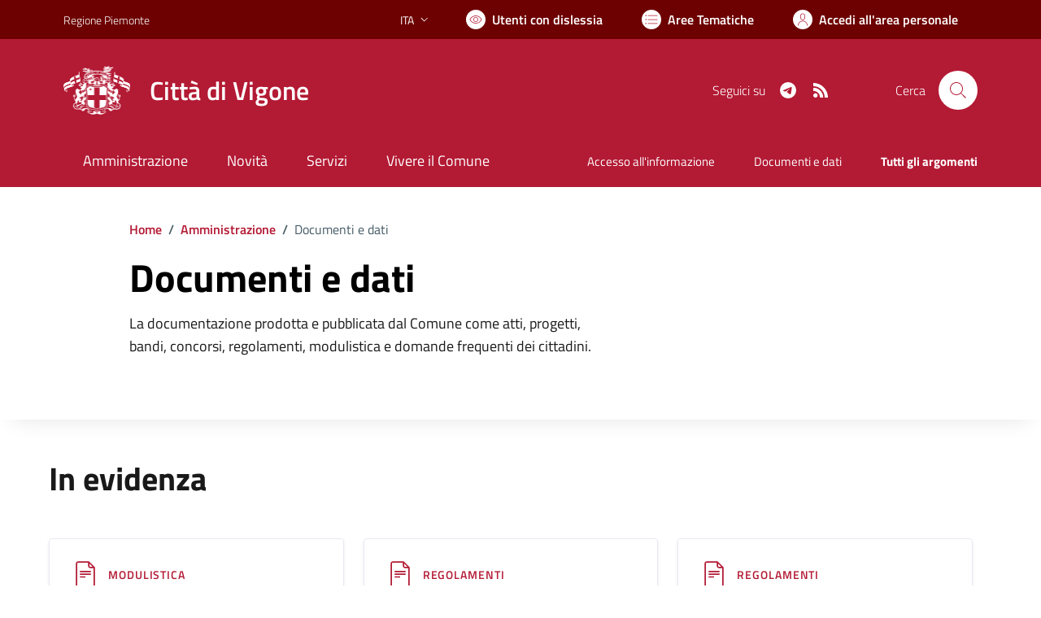

--- FILE ---
content_type: text/html; charset=utf-8
request_url: https://www.comune.vigone.to.it/services/v1/ashx_master/carica_random_ricerca.ashx
body_size: 219
content:

						<li role='listitem'>
							<a href='/servizi/faq/156/Imu-3a-effettuare-le-dichiarazioni-ai-fini-dell-27imposta'>
								Imu: effettuare le dichiarazioni ai fini dell'imposta
							</a>
						</li>
						<li role='listitem'>
							<a href='/servizi/faq/126/Presentare-la-dichiarazione-di-morte'>
								Presentare la dichiarazione di morte
							</a>
						</li>
						<li role='listitem'>
							<a href='/servizi/faq/113/Richiedere-una-autenticazione-copie'>
								Richiedere una autenticazione copie
							</a>
						</li>
						<li role='listitem'>
							<a href='/servizi/faq/130/Richiedere-una-pubblicazione-di-matrimonio'>
								Richiedere una pubblicazione di matrimonio
							</a>
						</li>